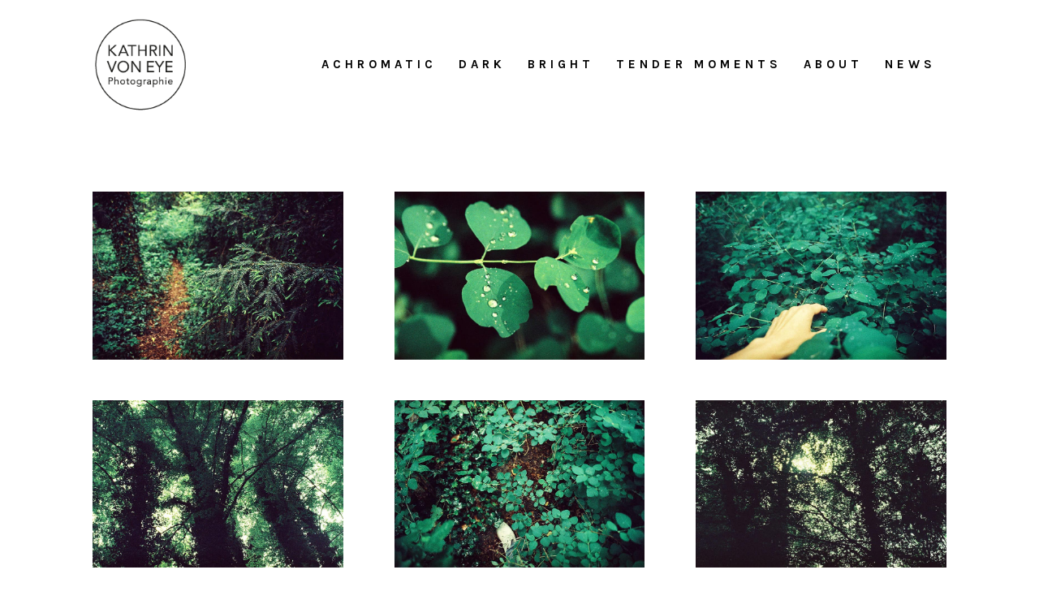

--- FILE ---
content_type: text/html; charset=UTF-8
request_url: https://www.von-eye-photographie.de/portfolio-item/potsdam-6/
body_size: 9021
content:
<!DOCTYPE html>
<html lang="de" class="html_stretched responsive av-preloader-disabled  html_header_top html_logo_left html_main_nav_header html_menu_right html_large html_header_sticky html_header_shrinking_disabled html_mobile_menu_phone html_header_searchicon_disabled html_content_align_center html_header_unstick_top html_header_stretch_disabled html_minimal_header html_elegant-blog html_av-overlay-side html_av-overlay-side-classic html_av-submenu-noclone html_entry_id_2653 av-cookies-no-cookie-consent av-no-preview av-default-lightbox html_text_menu_active av-mobile-menu-switch-default">
<head>
<meta charset="UTF-8" />
<!-- mobile setting -->
<meta name="viewport" content="width=device-width, initial-scale=1">
<!-- Scripts/CSS and wp_head hook -->
<meta name='robots' content='index, follow, max-image-preview:large, max-snippet:-1, max-video-preview:-1' />
<style>img:is([sizes="auto" i], [sizes^="auto," i]) { contain-intrinsic-size: 3000px 1500px }</style>
<!-- This site is optimized with the Yoast SEO plugin v25.9 - https://yoast.com/wordpress/plugins/seo/ -->
<link media="all" href='//www.von-eye-photographie.de/wp-content/cache/wpfc-minified/fftz1tq5/9xqs4.css' rel="stylesheet"><link media="screen" href='//www.von-eye-photographie.de/wp-content/cache/wpfc-minified/qkwezz7l/9xqs4.css' rel="stylesheet"><title>sanssouci alone - Kathrin von Eye Photographie</title>
<link rel="canonical" href="https://www.von-eye-photographie.de/portfolio-item/potsdam-6/" />
<meta property="og:locale" content="de_DE" />
<meta property="og:type" content="article" />
<meta property="og:title" content="sanssouci alone - Kathrin von Eye Photographie" />
<meta property="og:url" content="https://www.von-eye-photographie.de/portfolio-item/potsdam-6/" />
<meta property="og:site_name" content="Kathrin von Eye Photographie" />
<meta property="article:modified_time" content="2025-02-26T22:34:39+00:00" />
<meta property="og:image" content="https://www.von-eye-photographie.de/wp-content/uploads/2021/03/©Kathrin_von_Eye_Sanssouci-alone4_2020.jpg" />
<meta property="og:image:width" content="900" />
<meta property="og:image:height" content="603" />
<meta property="og:image:type" content="image/jpeg" />
<meta name="twitter:card" content="summary_large_image" />
<meta name="twitter:label1" content="Geschätzte Lesezeit" />
<meta name="twitter:data1" content="4 Minuten" />
<script type="application/ld+json" class="yoast-schema-graph">{"@context":"https://schema.org","@graph":[{"@type":"WebPage","@id":"https://www.von-eye-photographie.de/portfolio-item/potsdam-6/","url":"https://www.von-eye-photographie.de/portfolio-item/potsdam-6/","name":"sanssouci alone - Kathrin von Eye Photographie","isPartOf":{"@id":"https://www.von-eye-photographie.de/#website"},"primaryImageOfPage":{"@id":"https://www.von-eye-photographie.de/portfolio-item/potsdam-6/#primaryimage"},"image":{"@id":"https://www.von-eye-photographie.de/portfolio-item/potsdam-6/#primaryimage"},"thumbnailUrl":"https://www.von-eye-photographie.de/wp-content/uploads/2021/03/©Kathrin_von_Eye_Sanssouci-alone4_2020.jpg","datePublished":"2021-03-16T18:54:16+00:00","dateModified":"2025-02-26T22:34:39+00:00","breadcrumb":{"@id":"https://www.von-eye-photographie.de/portfolio-item/potsdam-6/#breadcrumb"},"inLanguage":"de","potentialAction":[{"@type":"ReadAction","target":["https://www.von-eye-photographie.de/portfolio-item/potsdam-6/"]}]},{"@type":"ImageObject","inLanguage":"de","@id":"https://www.von-eye-photographie.de/portfolio-item/potsdam-6/#primaryimage","url":"https://www.von-eye-photographie.de/wp-content/uploads/2021/03/©Kathrin_von_Eye_Sanssouci-alone4_2020.jpg","contentUrl":"https://www.von-eye-photographie.de/wp-content/uploads/2021/03/©Kathrin_von_Eye_Sanssouci-alone4_2020.jpg","width":900,"height":603},{"@type":"BreadcrumbList","@id":"https://www.von-eye-photographie.de/portfolio-item/potsdam-6/#breadcrumb","itemListElement":[{"@type":"ListItem","position":1,"name":"Startseite","item":"https://www.von-eye-photographie.de/"},{"@type":"ListItem","position":2,"name":"sanssouci alone"}]},{"@type":"WebSite","@id":"https://www.von-eye-photographie.de/#website","url":"https://www.von-eye-photographie.de/","name":"Kathrin von Eye Photographie","description":"","potentialAction":[{"@type":"SearchAction","target":{"@type":"EntryPoint","urlTemplate":"https://www.von-eye-photographie.de/?s={search_term_string}"},"query-input":{"@type":"PropertyValueSpecification","valueRequired":true,"valueName":"search_term_string"}}],"inLanguage":"de"}]}</script>
<!-- / Yoast SEO plugin. -->
<link rel="alternate" type="application/rss+xml" title="Kathrin von Eye Photographie &raquo; Feed" href="https://www.von-eye-photographie.de/feed/" />
<link rel="alternate" type="application/rss+xml" title="Kathrin von Eye Photographie &raquo; Kommentar-Feed" href="https://www.von-eye-photographie.de/comments/feed/" />
<!-- google webfont font replacement -->
<script type='text/javascript'>
(function() {
/*	check if webfonts are disabled by user setting via cookie - or user must opt in.	*/
var html = document.getElementsByTagName('html')[0];
var cookie_check = html.className.indexOf('av-cookies-needs-opt-in') >= 0 || html.className.indexOf('av-cookies-can-opt-out') >= 0;
var allow_continue = true;
var silent_accept_cookie = html.className.indexOf('av-cookies-user-silent-accept') >= 0;
if( cookie_check && ! silent_accept_cookie )
{
if( ! document.cookie.match(/aviaCookieConsent/) || html.className.indexOf('av-cookies-session-refused') >= 0 )
{
allow_continue = false;
}
else
{
if( ! document.cookie.match(/aviaPrivacyRefuseCookiesHideBar/) )
{
allow_continue = false;
}
else if( ! document.cookie.match(/aviaPrivacyEssentialCookiesEnabled/) )
{
allow_continue = false;
}
else if( document.cookie.match(/aviaPrivacyGoogleWebfontsDisabled/) )
{
allow_continue = false;
}
}
}
if( allow_continue )
{
var f = document.createElement('link');
f.type 	= 'text/css';
f.rel 	= 'stylesheet';
f.href 	= 'https://fonts.googleapis.com/css?family=Karla:400,700%7COpen+Sans:400,600%7CMontserrat&display=auto';
f.id 	= 'avia-google-webfont';
document.getElementsByTagName('head')[0].appendChild(f);
}
})();
</script>
<style id='global-styles-inline-css' type='text/css'>
:root{--wp--preset--aspect-ratio--square: 1;--wp--preset--aspect-ratio--4-3: 4/3;--wp--preset--aspect-ratio--3-4: 3/4;--wp--preset--aspect-ratio--3-2: 3/2;--wp--preset--aspect-ratio--2-3: 2/3;--wp--preset--aspect-ratio--16-9: 16/9;--wp--preset--aspect-ratio--9-16: 9/16;--wp--preset--color--black: #000000;--wp--preset--color--cyan-bluish-gray: #abb8c3;--wp--preset--color--white: #ffffff;--wp--preset--color--pale-pink: #f78da7;--wp--preset--color--vivid-red: #cf2e2e;--wp--preset--color--luminous-vivid-orange: #ff6900;--wp--preset--color--luminous-vivid-amber: #fcb900;--wp--preset--color--light-green-cyan: #7bdcb5;--wp--preset--color--vivid-green-cyan: #00d084;--wp--preset--color--pale-cyan-blue: #8ed1fc;--wp--preset--color--vivid-cyan-blue: #0693e3;--wp--preset--color--vivid-purple: #9b51e0;--wp--preset--color--metallic-red: #b02b2c;--wp--preset--color--maximum-yellow-red: #edae44;--wp--preset--color--yellow-sun: #eeee22;--wp--preset--color--palm-leaf: #83a846;--wp--preset--color--aero: #7bb0e7;--wp--preset--color--old-lavender: #745f7e;--wp--preset--color--steel-teal: #5f8789;--wp--preset--color--raspberry-pink: #d65799;--wp--preset--color--medium-turquoise: #4ecac2;--wp--preset--gradient--vivid-cyan-blue-to-vivid-purple: linear-gradient(135deg,rgba(6,147,227,1) 0%,rgb(155,81,224) 100%);--wp--preset--gradient--light-green-cyan-to-vivid-green-cyan: linear-gradient(135deg,rgb(122,220,180) 0%,rgb(0,208,130) 100%);--wp--preset--gradient--luminous-vivid-amber-to-luminous-vivid-orange: linear-gradient(135deg,rgba(252,185,0,1) 0%,rgba(255,105,0,1) 100%);--wp--preset--gradient--luminous-vivid-orange-to-vivid-red: linear-gradient(135deg,rgba(255,105,0,1) 0%,rgb(207,46,46) 100%);--wp--preset--gradient--very-light-gray-to-cyan-bluish-gray: linear-gradient(135deg,rgb(238,238,238) 0%,rgb(169,184,195) 100%);--wp--preset--gradient--cool-to-warm-spectrum: linear-gradient(135deg,rgb(74,234,220) 0%,rgb(151,120,209) 20%,rgb(207,42,186) 40%,rgb(238,44,130) 60%,rgb(251,105,98) 80%,rgb(254,248,76) 100%);--wp--preset--gradient--blush-light-purple: linear-gradient(135deg,rgb(255,206,236) 0%,rgb(152,150,240) 100%);--wp--preset--gradient--blush-bordeaux: linear-gradient(135deg,rgb(254,205,165) 0%,rgb(254,45,45) 50%,rgb(107,0,62) 100%);--wp--preset--gradient--luminous-dusk: linear-gradient(135deg,rgb(255,203,112) 0%,rgb(199,81,192) 50%,rgb(65,88,208) 100%);--wp--preset--gradient--pale-ocean: linear-gradient(135deg,rgb(255,245,203) 0%,rgb(182,227,212) 50%,rgb(51,167,181) 100%);--wp--preset--gradient--electric-grass: linear-gradient(135deg,rgb(202,248,128) 0%,rgb(113,206,126) 100%);--wp--preset--gradient--midnight: linear-gradient(135deg,rgb(2,3,129) 0%,rgb(40,116,252) 100%);--wp--preset--font-size--small: 1rem;--wp--preset--font-size--medium: 1.125rem;--wp--preset--font-size--large: 1.75rem;--wp--preset--font-size--x-large: clamp(1.75rem, 3vw, 2.25rem);--wp--preset--spacing--20: 0.44rem;--wp--preset--spacing--30: 0.67rem;--wp--preset--spacing--40: 1rem;--wp--preset--spacing--50: 1.5rem;--wp--preset--spacing--60: 2.25rem;--wp--preset--spacing--70: 3.38rem;--wp--preset--spacing--80: 5.06rem;--wp--preset--shadow--natural: 6px 6px 9px rgba(0, 0, 0, 0.2);--wp--preset--shadow--deep: 12px 12px 50px rgba(0, 0, 0, 0.4);--wp--preset--shadow--sharp: 6px 6px 0px rgba(0, 0, 0, 0.2);--wp--preset--shadow--outlined: 6px 6px 0px -3px rgba(255, 255, 255, 1), 6px 6px rgba(0, 0, 0, 1);--wp--preset--shadow--crisp: 6px 6px 0px rgba(0, 0, 0, 1);}:root { --wp--style--global--content-size: 800px;--wp--style--global--wide-size: 1130px; }:where(body) { margin: 0; }.wp-site-blocks > .alignleft { float: left; margin-right: 2em; }.wp-site-blocks > .alignright { float: right; margin-left: 2em; }.wp-site-blocks > .aligncenter { justify-content: center; margin-left: auto; margin-right: auto; }:where(.is-layout-flex){gap: 0.5em;}:where(.is-layout-grid){gap: 0.5em;}.is-layout-flow > .alignleft{float: left;margin-inline-start: 0;margin-inline-end: 2em;}.is-layout-flow > .alignright{float: right;margin-inline-start: 2em;margin-inline-end: 0;}.is-layout-flow > .aligncenter{margin-left: auto !important;margin-right: auto !important;}.is-layout-constrained > .alignleft{float: left;margin-inline-start: 0;margin-inline-end: 2em;}.is-layout-constrained > .alignright{float: right;margin-inline-start: 2em;margin-inline-end: 0;}.is-layout-constrained > .aligncenter{margin-left: auto !important;margin-right: auto !important;}.is-layout-constrained > :where(:not(.alignleft):not(.alignright):not(.alignfull)){max-width: var(--wp--style--global--content-size);margin-left: auto !important;margin-right: auto !important;}.is-layout-constrained > .alignwide{max-width: var(--wp--style--global--wide-size);}body .is-layout-flex{display: flex;}.is-layout-flex{flex-wrap: wrap;align-items: center;}.is-layout-flex > :is(*, div){margin: 0;}body .is-layout-grid{display: grid;}.is-layout-grid > :is(*, div){margin: 0;}body{padding-top: 0px;padding-right: 0px;padding-bottom: 0px;padding-left: 0px;}a:where(:not(.wp-element-button)){text-decoration: underline;}:root :where(.wp-element-button, .wp-block-button__link){background-color: #32373c;border-width: 0;color: #fff;font-family: inherit;font-size: inherit;line-height: inherit;padding: calc(0.667em + 2px) calc(1.333em + 2px);text-decoration: none;}.has-black-color{color: var(--wp--preset--color--black) !important;}.has-cyan-bluish-gray-color{color: var(--wp--preset--color--cyan-bluish-gray) !important;}.has-white-color{color: var(--wp--preset--color--white) !important;}.has-pale-pink-color{color: var(--wp--preset--color--pale-pink) !important;}.has-vivid-red-color{color: var(--wp--preset--color--vivid-red) !important;}.has-luminous-vivid-orange-color{color: var(--wp--preset--color--luminous-vivid-orange) !important;}.has-luminous-vivid-amber-color{color: var(--wp--preset--color--luminous-vivid-amber) !important;}.has-light-green-cyan-color{color: var(--wp--preset--color--light-green-cyan) !important;}.has-vivid-green-cyan-color{color: var(--wp--preset--color--vivid-green-cyan) !important;}.has-pale-cyan-blue-color{color: var(--wp--preset--color--pale-cyan-blue) !important;}.has-vivid-cyan-blue-color{color: var(--wp--preset--color--vivid-cyan-blue) !important;}.has-vivid-purple-color{color: var(--wp--preset--color--vivid-purple) !important;}.has-metallic-red-color{color: var(--wp--preset--color--metallic-red) !important;}.has-maximum-yellow-red-color{color: var(--wp--preset--color--maximum-yellow-red) !important;}.has-yellow-sun-color{color: var(--wp--preset--color--yellow-sun) !important;}.has-palm-leaf-color{color: var(--wp--preset--color--palm-leaf) !important;}.has-aero-color{color: var(--wp--preset--color--aero) !important;}.has-old-lavender-color{color: var(--wp--preset--color--old-lavender) !important;}.has-steel-teal-color{color: var(--wp--preset--color--steel-teal) !important;}.has-raspberry-pink-color{color: var(--wp--preset--color--raspberry-pink) !important;}.has-medium-turquoise-color{color: var(--wp--preset--color--medium-turquoise) !important;}.has-black-background-color{background-color: var(--wp--preset--color--black) !important;}.has-cyan-bluish-gray-background-color{background-color: var(--wp--preset--color--cyan-bluish-gray) !important;}.has-white-background-color{background-color: var(--wp--preset--color--white) !important;}.has-pale-pink-background-color{background-color: var(--wp--preset--color--pale-pink) !important;}.has-vivid-red-background-color{background-color: var(--wp--preset--color--vivid-red) !important;}.has-luminous-vivid-orange-background-color{background-color: var(--wp--preset--color--luminous-vivid-orange) !important;}.has-luminous-vivid-amber-background-color{background-color: var(--wp--preset--color--luminous-vivid-amber) !important;}.has-light-green-cyan-background-color{background-color: var(--wp--preset--color--light-green-cyan) !important;}.has-vivid-green-cyan-background-color{background-color: var(--wp--preset--color--vivid-green-cyan) !important;}.has-pale-cyan-blue-background-color{background-color: var(--wp--preset--color--pale-cyan-blue) !important;}.has-vivid-cyan-blue-background-color{background-color: var(--wp--preset--color--vivid-cyan-blue) !important;}.has-vivid-purple-background-color{background-color: var(--wp--preset--color--vivid-purple) !important;}.has-metallic-red-background-color{background-color: var(--wp--preset--color--metallic-red) !important;}.has-maximum-yellow-red-background-color{background-color: var(--wp--preset--color--maximum-yellow-red) !important;}.has-yellow-sun-background-color{background-color: var(--wp--preset--color--yellow-sun) !important;}.has-palm-leaf-background-color{background-color: var(--wp--preset--color--palm-leaf) !important;}.has-aero-background-color{background-color: var(--wp--preset--color--aero) !important;}.has-old-lavender-background-color{background-color: var(--wp--preset--color--old-lavender) !important;}.has-steel-teal-background-color{background-color: var(--wp--preset--color--steel-teal) !important;}.has-raspberry-pink-background-color{background-color: var(--wp--preset--color--raspberry-pink) !important;}.has-medium-turquoise-background-color{background-color: var(--wp--preset--color--medium-turquoise) !important;}.has-black-border-color{border-color: var(--wp--preset--color--black) !important;}.has-cyan-bluish-gray-border-color{border-color: var(--wp--preset--color--cyan-bluish-gray) !important;}.has-white-border-color{border-color: var(--wp--preset--color--white) !important;}.has-pale-pink-border-color{border-color: var(--wp--preset--color--pale-pink) !important;}.has-vivid-red-border-color{border-color: var(--wp--preset--color--vivid-red) !important;}.has-luminous-vivid-orange-border-color{border-color: var(--wp--preset--color--luminous-vivid-orange) !important;}.has-luminous-vivid-amber-border-color{border-color: var(--wp--preset--color--luminous-vivid-amber) !important;}.has-light-green-cyan-border-color{border-color: var(--wp--preset--color--light-green-cyan) !important;}.has-vivid-green-cyan-border-color{border-color: var(--wp--preset--color--vivid-green-cyan) !important;}.has-pale-cyan-blue-border-color{border-color: var(--wp--preset--color--pale-cyan-blue) !important;}.has-vivid-cyan-blue-border-color{border-color: var(--wp--preset--color--vivid-cyan-blue) !important;}.has-vivid-purple-border-color{border-color: var(--wp--preset--color--vivid-purple) !important;}.has-metallic-red-border-color{border-color: var(--wp--preset--color--metallic-red) !important;}.has-maximum-yellow-red-border-color{border-color: var(--wp--preset--color--maximum-yellow-red) !important;}.has-yellow-sun-border-color{border-color: var(--wp--preset--color--yellow-sun) !important;}.has-palm-leaf-border-color{border-color: var(--wp--preset--color--palm-leaf) !important;}.has-aero-border-color{border-color: var(--wp--preset--color--aero) !important;}.has-old-lavender-border-color{border-color: var(--wp--preset--color--old-lavender) !important;}.has-steel-teal-border-color{border-color: var(--wp--preset--color--steel-teal) !important;}.has-raspberry-pink-border-color{border-color: var(--wp--preset--color--raspberry-pink) !important;}.has-medium-turquoise-border-color{border-color: var(--wp--preset--color--medium-turquoise) !important;}.has-vivid-cyan-blue-to-vivid-purple-gradient-background{background: var(--wp--preset--gradient--vivid-cyan-blue-to-vivid-purple) !important;}.has-light-green-cyan-to-vivid-green-cyan-gradient-background{background: var(--wp--preset--gradient--light-green-cyan-to-vivid-green-cyan) !important;}.has-luminous-vivid-amber-to-luminous-vivid-orange-gradient-background{background: var(--wp--preset--gradient--luminous-vivid-amber-to-luminous-vivid-orange) !important;}.has-luminous-vivid-orange-to-vivid-red-gradient-background{background: var(--wp--preset--gradient--luminous-vivid-orange-to-vivid-red) !important;}.has-very-light-gray-to-cyan-bluish-gray-gradient-background{background: var(--wp--preset--gradient--very-light-gray-to-cyan-bluish-gray) !important;}.has-cool-to-warm-spectrum-gradient-background{background: var(--wp--preset--gradient--cool-to-warm-spectrum) !important;}.has-blush-light-purple-gradient-background{background: var(--wp--preset--gradient--blush-light-purple) !important;}.has-blush-bordeaux-gradient-background{background: var(--wp--preset--gradient--blush-bordeaux) !important;}.has-luminous-dusk-gradient-background{background: var(--wp--preset--gradient--luminous-dusk) !important;}.has-pale-ocean-gradient-background{background: var(--wp--preset--gradient--pale-ocean) !important;}.has-electric-grass-gradient-background{background: var(--wp--preset--gradient--electric-grass) !important;}.has-midnight-gradient-background{background: var(--wp--preset--gradient--midnight) !important;}.has-small-font-size{font-size: var(--wp--preset--font-size--small) !important;}.has-medium-font-size{font-size: var(--wp--preset--font-size--medium) !important;}.has-large-font-size{font-size: var(--wp--preset--font-size--large) !important;}.has-x-large-font-size{font-size: var(--wp--preset--font-size--x-large) !important;}
:where(.wp-block-post-template.is-layout-flex){gap: 1.25em;}:where(.wp-block-post-template.is-layout-grid){gap: 1.25em;}
:where(.wp-block-columns.is-layout-flex){gap: 2em;}:where(.wp-block-columns.is-layout-grid){gap: 2em;}
:root :where(.wp-block-pullquote){font-size: 1.5em;line-height: 1.6;}
</style>
<link rel='stylesheet' id='avia-dynamic-css' href='//www.von-eye-photographie.de/wp-content/cache/wpfc-minified/lw0jxlpo/9xqs4.css' type='text/css' media='all' />
<link rel='stylesheet' id='avia-single-post-2653-css' href='//www.von-eye-photographie.de/wp-content/cache/wpfc-minified/6wy9k8bo/a4l2h.css' type='text/css' media='all' />
<script type="text/javascript" src="https://www.von-eye-photographie.de/wp-includes/js/jquery/jquery.min.js?ver=3.7.1" id="jquery-core-js"></script>
<link rel="https://api.w.org/" href="https://www.von-eye-photographie.de/wp-json/" /><link rel="alternate" title="JSON" type="application/json" href="https://www.von-eye-photographie.de/wp-json/wp/v2/portfolio/2653" /><link rel="EditURI" type="application/rsd+xml" title="RSD" href="https://www.von-eye-photographie.de/xmlrpc.php?rsd" />
<link rel='shortlink' href='https://www.von-eye-photographie.de/?p=2653' />
<link rel="alternate" title="oEmbed (JSON)" type="application/json+oembed" href="https://www.von-eye-photographie.de/wp-json/oembed/1.0/embed?url=https%3A%2F%2Fwww.von-eye-photographie.de%2Fportfolio-item%2Fpotsdam-6%2F" />
<link rel="alternate" title="oEmbed (XML)" type="text/xml+oembed" href="https://www.von-eye-photographie.de/wp-json/oembed/1.0/embed?url=https%3A%2F%2Fwww.von-eye-photographie.de%2Fportfolio-item%2Fpotsdam-6%2F&#038;format=xml" />
<link rel="icon" href="https://www.von-eye-photographie.de/wp-content/uploads/2018/02/©kathrin_von_eye_1-000010-80x80.jpg" type="image/x-icon">
<!--[if lt IE 9]><script src="https://www.von-eye-photographie.de/wp-content/themes/enfold/js/html5shiv.js"></script><![endif]--><link rel="profile" href="https://gmpg.org/xfn/11" />
<link rel="alternate" type="application/rss+xml" title="Kathrin von Eye Photographie RSS2 Feed" href="https://www.von-eye-photographie.de/feed/" />
<link rel="pingback" href="https://www.von-eye-photographie.de/xmlrpc.php" />
<style type="text/css">
@font-face {font-family: 'entypo-fontello-enfold'; font-weight: normal; font-style: normal; font-display: auto;
src: url('https://www.von-eye-photographie.de/wp-content/themes/enfold/config-templatebuilder/avia-template-builder/assets/fonts/entypo-fontello-enfold/entypo-fontello-enfold.woff2') format('woff2'),
url('https://www.von-eye-photographie.de/wp-content/themes/enfold/config-templatebuilder/avia-template-builder/assets/fonts/entypo-fontello-enfold/entypo-fontello-enfold.woff') format('woff'),
url('https://www.von-eye-photographie.de/wp-content/themes/enfold/config-templatebuilder/avia-template-builder/assets/fonts/entypo-fontello-enfold/entypo-fontello-enfold.ttf') format('truetype'),
url('https://www.von-eye-photographie.de/wp-content/themes/enfold/config-templatebuilder/avia-template-builder/assets/fonts/entypo-fontello-enfold/entypo-fontello-enfold.svg#entypo-fontello-enfold') format('svg'),
url('https://www.von-eye-photographie.de/wp-content/themes/enfold/config-templatebuilder/avia-template-builder/assets/fonts/entypo-fontello-enfold/entypo-fontello-enfold.eot'),
url('https://www.von-eye-photographie.de/wp-content/themes/enfold/config-templatebuilder/avia-template-builder/assets/fonts/entypo-fontello-enfold/entypo-fontello-enfold.eot?#iefix') format('embedded-opentype');
}
#top .avia-font-entypo-fontello-enfold, body .avia-font-entypo-fontello-enfold, html body [data-av_iconfont='entypo-fontello-enfold']:before{ font-family: 'entypo-fontello-enfold'; }
@font-face {font-family: 'entypo-fontello'; font-weight: normal; font-style: normal; font-display: auto;
src: url('https://www.von-eye-photographie.de/wp-content/themes/enfold/config-templatebuilder/avia-template-builder/assets/fonts/entypo-fontello/entypo-fontello.woff2') format('woff2'),
url('https://www.von-eye-photographie.de/wp-content/themes/enfold/config-templatebuilder/avia-template-builder/assets/fonts/entypo-fontello/entypo-fontello.woff') format('woff'),
url('https://www.von-eye-photographie.de/wp-content/themes/enfold/config-templatebuilder/avia-template-builder/assets/fonts/entypo-fontello/entypo-fontello.ttf') format('truetype'),
url('https://www.von-eye-photographie.de/wp-content/themes/enfold/config-templatebuilder/avia-template-builder/assets/fonts/entypo-fontello/entypo-fontello.svg#entypo-fontello') format('svg'),
url('https://www.von-eye-photographie.de/wp-content/themes/enfold/config-templatebuilder/avia-template-builder/assets/fonts/entypo-fontello/entypo-fontello.eot'),
url('https://www.von-eye-photographie.de/wp-content/themes/enfold/config-templatebuilder/avia-template-builder/assets/fonts/entypo-fontello/entypo-fontello.eot?#iefix') format('embedded-opentype');
}
#top .avia-font-entypo-fontello, body .avia-font-entypo-fontello, html body [data-av_iconfont='entypo-fontello']:before{ font-family: 'entypo-fontello'; }
</style>
<!-- My Custom CSS -->
<link rel='stylesheet' id='mccss_stylesheet' href='//www.von-eye-photographie.de/wp-content/cache/wpfc-minified/8n2hpjmu/4lb1v.css' type='text/css' media='all' />
<!-- My Custom CSS -->
<!--
Debugging Info for Theme support: 
Theme: Enfold
Version: 7.1.2
Installed: enfold
AviaFramework Version: 5.6
AviaBuilder Version: 6.0
aviaElementManager Version: 1.0.1
- - - - - - - - - - -
ChildTheme: Enfold Child
ChildTheme Version: 1.0
ChildTheme Installed: enfold
- - - - - - - - - - -
ML:512-PU:101-PLA:9
WP:6.8.2
Compress: CSS:disabled - JS:disabled
Updates: disabled
PLAu:9
-->
</head>
<body id="top" class="wp-singular portfolio-template-default single single-portfolio postid-2653 wp-theme-enfold wp-child-theme-enfold-child stretched no_sidebar_border rtl_columns av-curtain-numeric karla open_sans  post-type-portfolio portfolio_entries-bright portfolio_entries-kathrin-von-ey-photographie portfolio_entries-latest-projects" itemscope="itemscope" itemtype="https://schema.org/WebPage" >
<div id='wrap_all'>
<header id='header' class='all_colors header_color light_bg_color  av_header_top av_logo_left av_main_nav_header av_menu_right av_large av_header_sticky av_header_shrinking_disabled av_header_stretch_disabled av_mobile_menu_phone av_header_searchicon_disabled av_header_unstick_top av_seperator_small_border av_minimal_header av_bottom_nav_disabled '  data-av_shrink_factor='50' role="banner" itemscope="itemscope" itemtype="https://schema.org/WPHeader" >
<div  id='header_main' class='container_wrap container_wrap_logo'>
<div class='container av-logo-container'><div class='inner-container'><span class='logo avia-standard-logo'><a href='https://www.von-eye-photographie.de/' class='' aria-label='Kathrin_von_Eye_Photographie_2018' title='Kathrin_von_Eye_Photographie_2018'><img src="https://www.von-eye-photographie.de/wp-content/uploads/2018/02/Kathrin_von_Eye_Photographie_2018.png" height="100" width="300" alt='Kathrin von Eye Photographie' title='Kathrin_von_Eye_Photographie_2018' /></a></span><nav class='main_menu' data-selectname='Wähle eine Seite'  role="navigation" itemscope="itemscope" itemtype="https://schema.org/SiteNavigationElement" ><div class="avia-menu av-main-nav-wrap"><ul role="menu" class="menu av-main-nav" id="avia-menu"><li role="menuitem" id="menu-item-2121" class="menu-item menu-item-type-post_type menu-item-object-page menu-item-top-level menu-item-top-level-1"><a href="https://www.von-eye-photographie.de/achromatic/" itemprop="url" tabindex="0"><span class="avia-bullet"></span><span class="avia-menu-text">ACHROMATIC</span><span class="avia-menu-fx"><span class="avia-arrow-wrap"><span class="avia-arrow"></span></span></span></a></li>
<li role="menuitem" id="menu-item-750" class="menu-item menu-item-type-post_type menu-item-object-page menu-item-top-level menu-item-top-level-2"><a href="https://www.von-eye-photographie.de/dark2/" itemprop="url" tabindex="0"><span class="avia-bullet"></span><span class="avia-menu-text">DARK</span><span class="avia-menu-fx"><span class="avia-arrow-wrap"><span class="avia-arrow"></span></span></span></a></li>
<li role="menuitem" id="menu-item-246" class="menu-item menu-item-type-post_type menu-item-object-page menu-item-top-level menu-item-top-level-3"><a href="https://www.von-eye-photographie.de/photographie-bright/" itemprop="url" tabindex="0"><span class="avia-bullet"></span><span class="avia-menu-text">BRIGHT</span><span class="avia-menu-fx"><span class="avia-arrow-wrap"><span class="avia-arrow"></span></span></span></a></li>
<li role="menuitem" id="menu-item-2968" class="menu-item menu-item-type-post_type menu-item-object-page menu-item-mega-parent  menu-item-top-level menu-item-top-level-4"><a href="https://www.von-eye-photographie.de/sensitive/" itemprop="url" tabindex="0"><span class="avia-bullet"></span><span class="avia-menu-text">TENDER MOMENTS</span><span class="avia-menu-fx"><span class="avia-arrow-wrap"><span class="avia-arrow"></span></span></span></a></li>
<li role="menuitem" id="menu-item-3305" class="menu-item menu-item-type-post_type menu-item-object-page menu-item-top-level menu-item-top-level-5"><a href="https://www.von-eye-photographie.de/about-und-vita/" itemprop="url" tabindex="0"><span class="avia-bullet"></span><span class="avia-menu-text">ABOUT</span><span class="avia-menu-fx"><span class="avia-arrow-wrap"><span class="avia-arrow"></span></span></span></a></li>
<li role="menuitem" id="menu-item-1689" class="menu-item menu-item-type-post_type menu-item-object-page menu-item-top-level menu-item-top-level-6"><a href="https://www.von-eye-photographie.de/news/" itemprop="url" tabindex="0"><span class="avia-bullet"></span><span class="avia-menu-text">NEWS</span><span class="avia-menu-fx"><span class="avia-arrow-wrap"><span class="avia-arrow"></span></span></span></a></li>
<li class="av-burger-menu-main menu-item-avia-special av-small-burger-icon" role="menuitem">
<a href="#" aria-label="Menü" aria-hidden="false">
<span class="av-hamburger av-hamburger--spin av-js-hamburger">
<span class="av-hamburger-box">
<span class="av-hamburger-inner"></span>
<strong>Menü</strong>
</span>
</span>
<span class="avia_hidden_link_text">Menü</span>
</a>
</li></ul></div></nav></div> </div> 
<!-- end container_wrap-->
</div>
<div class="header_bg"></div>
<!-- end header -->
</header>
<div id='main' class='all_colors' data-scroll-offset='116'>
<div   class='main_color container_wrap_first container_wrap fullsize'  ><div class='container av-section-cont-open' ><main  role="main" itemprop="mainContentOfPage"  class='template-page content  av-content-full alpha units'><div class='post-entry post-entry-type-page post-entry-2653'><div class='entry-content-wrapper clearfix'><div  class='hr av-wlw7sd-b1df077079e178d602b6bae479558501 hr-invisible  avia-builder-el-0  el_before_av_heading  avia-builder-el-first  av-medium-hide av-small-hide av-mini-hide'><span class='hr-inner '><span class="hr-inner-style"></span></span></div>
<div  class='hr av-t1l37h-206edf52e9b3df6783d92bc41bb79b20 hr-invisible  avia-builder-el-2  el_after_av_heading  el_before_av_section  avia-builder-el-last  av-medium-hide av-small-hide av-mini-hide'><span class='hr-inner '><span class="hr-inner-style"></span></span></div>
</div></div></main><!-- close content main element --></div></div><div id='av_section_1'  class='avia-section av-qv5not-399c6049f297b4ac51024039e64f633f main_color avia-section-no-padding avia-no-border-styling  avia-builder-el-3  el_after_av_hr  el_before_av_section  avia-bg-style-scroll container_wrap fullsize'  ><div class='container av-section-cont-open' ><div class='template-page content  av-content-full alpha units'><div class='post-entry post-entry-type-page post-entry-2653'><div class='entry-content-wrapper clearfix'>
<div  class='flex_column av-2jy0zx-3fa8d8d5aa352dc9baa59f6eb92bbaa3 av_one_third  avia-builder-el-4  el_before_av_one_third  avia-builder-el-first  first flex_column_div av-animated-generic fade-in av-zero-column-padding  '     ><div  class='avia-image-container av-ngxsml-907eb71fe5017a973173caf95767dad8 av-styling-no-styling av-img-linked avia-align-center  avia-builder-el-5  avia-builder-el-no-sibling '   itemprop="image" itemscope="itemscope" itemtype="https://schema.org/ImageObject" ><div class="avia-image-container-inner"><div class="avia-image-overlay-wrap"><a href="https://www.von-eye-photographie.de/wp-content/uploads/2021/03/©Kathrin_von_Eye_Sanssouci-alone1_2020.jpg" class='avia_image '  aria-label='©Kathrin_von_Eye_Sanssouci-alone#1_2020'><img fetchpriority="high" class='wp-image-2615 avia-img-lazy-loading-not-2615 avia_image ' src='https://www.von-eye-photographie.de/wp-content/uploads/2021/03/©Kathrin_von_Eye_Sanssouci-alone1_2020.jpg' alt='' title='©Kathrin_von_Eye_Sanssouci-alone#1_2020'  height="603" width="900"  itemprop="thumbnailUrl"  /></a></div></div></div></div><div  class='flex_column av-lvwol9-a9c99c003f025b4510a6344005a5c35a av_one_third  avia-builder-el-6  el_after_av_one_third  el_before_av_one_third  flex_column_div av-animated-generic fade-in av-zero-column-padding  '     ><div  class='avia-image-container av-kszkrx-20657c8f6a37cf1b74bc1ed9ad371409 av-styling-no-styling av-img-linked avia-align-center  avia-builder-el-7  avia-builder-el-no-sibling '   itemprop="image" itemscope="itemscope" itemtype="https://schema.org/ImageObject" ><div class="avia-image-container-inner"><div class="avia-image-overlay-wrap"><a href="https://www.von-eye-photographie.de/wp-content/uploads/2021/03/©Kathrin_von_Eye_Sanssouci-alone2_2020.jpg" class='avia_image '  aria-label='©Kathrin_von_Eye_Sanssouci-alone#2_2020'><img fetchpriority="high" class='wp-image-2616 avia-img-lazy-loading-not-2616 avia_image ' src='https://www.von-eye-photographie.de/wp-content/uploads/2021/03/©Kathrin_von_Eye_Sanssouci-alone2_2020.jpg' alt='' title='©Kathrin_von_Eye_Sanssouci-alone#2_2020'  height="603" width="900"  itemprop="thumbnailUrl"  /></a></div></div></div></div><div  class='flex_column av-ijhrhp-c4088cb2db3ebc004525fcc707f8eab7 av_one_third  avia-builder-el-8  el_after_av_one_third  el_before_av_one_third  flex_column_div av-animated-generic fade-in av-zero-column-padding  '     ><div  class='avia-image-container av-hb4jhp-b3ea90372bec56080958e519b5c9d074 av-styling-no-styling av-img-linked avia-align-center  avia-builder-el-9  avia-builder-el-no-sibling '   itemprop="image" itemscope="itemscope" itemtype="https://schema.org/ImageObject" ><div class="avia-image-container-inner"><div class="avia-image-overlay-wrap"><a href="https://www.von-eye-photographie.de/wp-content/uploads/2021/03/©Kathrin_von_Eye_Sanssouci-alone3_2020.jpg" class='avia_image '  aria-label='©Kathrin_von_Eye_Sanssouci-alone#3_2020'><img fetchpriority="high" class='wp-image-2617 avia-img-lazy-loading-not-2617 avia_image ' src='https://www.von-eye-photographie.de/wp-content/uploads/2021/03/©Kathrin_von_Eye_Sanssouci-alone3_2020.jpg' alt='' title='©Kathrin_von_Eye_Sanssouci-alone#3_2020'  height="603" width="900"  itemprop="thumbnailUrl"  /></a></div></div></div></div><div  class='flex_column av-fupr3x-71e06c89612b5e39875f06419088de81 av_one_third  avia-builder-el-10  el_after_av_one_third  el_before_av_one_third  first flex_column_div av-animated-generic fade-in av-zero-column-padding  column-top-margin'     ><div  class='avia-image-container av-dp86q5-0a04ded72e3a6e1429d521966ee1cdbc av-styling-no-styling av-img-linked avia-align-center  avia-builder-el-11  avia-builder-el-no-sibling '   itemprop="image" itemscope="itemscope" itemtype="https://schema.org/ImageObject" ><div class="avia-image-container-inner"><div class="avia-image-overlay-wrap"><a href="https://www.von-eye-photographie.de/wp-content/uploads/2021/03/©Kathrin_von_Eye_Sanssouci-alone4_2020.jpg" class='avia_image '  aria-label='©Kathrin_von_Eye_Sanssouci-alone#4_2020'><img fetchpriority="high" class='wp-image-2618 avia-img-lazy-loading-not-2618 avia_image ' src='https://www.von-eye-photographie.de/wp-content/uploads/2021/03/©Kathrin_von_Eye_Sanssouci-alone4_2020.jpg' alt='' title='©Kathrin_von_Eye_Sanssouci-alone#4_2020'  height="603" width="900"  itemprop="thumbnailUrl"  /></a></div></div></div></div><div  class='flex_column av-cwj3d9-de03ff625f41a37ea60eacaf53044184 av_one_third  avia-builder-el-12  el_after_av_one_third  el_before_av_one_third  flex_column_div av-animated-generic fade-in av-zero-column-padding  column-top-margin'     ><div  class='avia-image-container av-awgsb1-08b8992acd773263e0d48899b2800789 av-styling-no-styling av-img-linked avia-align-center  avia-builder-el-13  avia-builder-el-no-sibling '   itemprop="image" itemscope="itemscope" itemtype="https://schema.org/ImageObject" ><div class="avia-image-container-inner"><div class="avia-image-overlay-wrap"><a href="https://www.von-eye-photographie.de/wp-content/uploads/2021/03/©Kathrin_von_Eye_Sanssouci-alone5_2020.jpg" class='avia_image '  aria-label='©Kathrin_von_Eye_Sanssouci-alone#5_2020'><img fetchpriority="high" class='wp-image-2619 avia-img-lazy-loading-not-2619 avia_image ' src='https://www.von-eye-photographie.de/wp-content/uploads/2021/03/©Kathrin_von_Eye_Sanssouci-alone5_2020.jpg' alt='' title='©Kathrin_von_Eye_Sanssouci-alone#5_2020'  height="603" width="900"  itemprop="thumbnailUrl"  /></a></div></div></div></div><div  class='flex_column av-8gws31-ca7de5cf59dffa0c7d506756dc9fbf3f av_one_third  avia-builder-el-14  el_after_av_one_third  el_before_av_hr  flex_column_div av-animated-generic fade-in av-zero-column-padding  column-top-margin'     ><div  class='avia-image-container av-8315z1-aa93761814c7ca4cbd698593ef6b7c1e av-styling-no-styling av-img-linked avia-align-center  avia-builder-el-15  avia-builder-el-no-sibling '   itemprop="image" itemscope="itemscope" itemtype="https://schema.org/ImageObject" ><div class="avia-image-container-inner"><div class="avia-image-overlay-wrap"><a href="https://www.von-eye-photographie.de/wp-content/uploads/2021/03/©Kathrin_von_Eye_Sanssouci-alone6_2020.jpg" class='avia_image '  aria-label='©Kathrin_von_Eye_Sanssouci-alone#6_2020'><img fetchpriority="high" class='wp-image-2620 avia-img-lazy-loading-not-2620 avia_image ' src='https://www.von-eye-photographie.de/wp-content/uploads/2021/03/©Kathrin_von_Eye_Sanssouci-alone6_2020.jpg' alt='' title='©Kathrin_von_Eye_Sanssouci-alone#6_2020'  height="603" width="900"  itemprop="thumbnailUrl"  /></a></div></div></div></div><div  class='hr av-j9n6l-b51c1fbc1f32dd9a8a2f75ba9104d99a hr-invisible  avia-builder-el-16  el_after_av_one_third  avia-builder-el-last '><span class='hr-inner '><span class="hr-inner-style"></span></span></div>
</div></div></div><!-- close content main div --></div></div><div id='av_section_2'  class='avia-section av-418bn1-298e2b02284e2a791563aa64aa963c83 main_color avia-section-large avia-no-shadow  avia-builder-el-17  el_after_av_section  avia-builder-el-last  av-medium-hide av-small-hide av-mini-hide avia-bg-style-scroll container_wrap fullsize'  ><div class='container av-section-cont-open' ><div class='template-page content  av-content-full alpha units'><div class='post-entry post-entry-type-page post-entry-2653'><div class='entry-content-wrapper clearfix'>
<section  class='av_textblock_section av-1xwcgt-336744022694f893bb7a0e33b4ea3e8c '   itemscope="itemscope" itemtype="https://schema.org/CreativeWork" ><div class='avia_textblock'  itemprop="text" ><p style="text-align: center;"><a href="mailto:kathrin@von-eye-photographie.de">kathrin@von-eye-photographie.de</a></p>
</div></section>
</p>
</div></div></div><!-- close content main div --> <!-- section close by builder template -->		</div><!--end builder template--></div><!-- close default .container_wrap element -->						<div class='container_wrap footer_color' id='footer'>
<div class='container'>
<div class='flex_column av_one_fifth  first el_before_av_one_fifth'><section class="widget"><h3 class="widgettitle">Interessante Links</h3><span class="minitext">Hier findest Du ein paar interessante Links! Viel Spaß auf unserer Website :)</span></section></div><div class='flex_column av_one_fifth  el_after_av_one_fifth  el_before_av_one_fifth '><section class="widget widget_pages"><h3 class='widgettitle'>Seiten</h3><ul><li class="page_item page-item-3281"><a href="https://www.von-eye-photographie.de/about-und-vita/">about-und-vita</a></li>
<li class="page_item page-item-2118"><a href="https://www.von-eye-photographie.de/achromatic/">Achromatic</a></li>
<li class="page_item page-item-672"><a href="https://www.von-eye-photographie.de/agb/">AGB</a></li>
<li class="page_item page-item-214 current_page_parent"><a href="https://www.von-eye-photographie.de/blog/">Blog</a></li>
<li class="page_item page-item-741"><a href="https://www.von-eye-photographie.de/dark2/">dark2</a></li>
<li class="page_item page-item-935"><a href="https://www.von-eye-photographie.de/datenschutzerklaerung/">Datenschutzerklärung</a></li>
<li class="page_item page-item-213"><a href="https://www.von-eye-photographie.de/home/">Home</a></li>
<li class="page_item page-item-665"><a href="https://www.von-eye-photographie.de/impressum/">Impressum</a></li>
<li class="page_item page-item-392"><a href="https://www.von-eye-photographie.de/">Kathrin von Eye Photographie</a></li>
<li class="page_item page-item-1075"><a href="https://www.von-eye-photographie.de/news/">Kathrin von Eye Photographie &#8211; News</a></li>
<li class="page_item page-item-156"><a href="https://www.von-eye-photographie.de/kontakt/">Kontakt</a></li>
<li class="page_item page-item-24"><a href="https://www.von-eye-photographie.de/kontakt-alt/">Kontakt alt</a></li>
<li class="page_item page-item-285"><a href="https://www.von-eye-photographie.de/portfolio-dark/">portfolio dark</a></li>
<li class="page_item page-item-1872"><a href="https://www.von-eye-photographie.de/veroeffentlichungen/">presse</a></li>
<li class="page_item page-item-2269"><a href="https://www.von-eye-photographie.de/test-video/">test video</a></li>
<li class="page_item page-item-154"><a href="https://www.von-eye-photographie.de/ueber-kathrin-von-eye-photographie/">Über Kathrin von Eye Photographie</a></li>
<li class="page_item page-item-102"><a href="https://www.von-eye-photographie.de/photographie-bright/">work</a></li>
<li class="page_item page-item-2952"><a href="https://www.von-eye-photographie.de/sensitive/">work</a></li>
<li class="page_item page-item-4001"><a href="https://www.von-eye-photographie.de/works/">works</a></li>
</ul><span class="seperator extralight-border"></span></section></div><div class='flex_column av_one_fifth  el_after_av_one_fifth  el_before_av_one_fifth '><section class="widget widget_categories"><h3 class='widgettitle'>Kategorien</h3><ul>	<li class="cat-item cat-item-39"><a href="https://www.von-eye-photographie.de/category/ausstellungen/">Ausstellungen</a>
</li>
<li class="cat-item cat-item-3"><a href="https://www.von-eye-photographie.de/category/dark/">dark</a>
</li>
<li class="cat-item cat-item-43"><a href="https://www.von-eye-photographie.de/category/news/galerie/">Galerie</a>
</li>
<li class="cat-item cat-item-18"><a href="https://www.von-eye-photographie.de/category/news/">News</a>
</li>
<li class="cat-item cat-item-40"><a href="https://www.von-eye-photographie.de/category/presse/">Presse</a>
</li>
<li class="cat-item cat-item-1"><a href="https://www.von-eye-photographie.de/category/uncategorized/">Uncategorized</a>
</li>
<li class="cat-item cat-item-44"><a href="https://www.von-eye-photographie.de/category/veroeffentlichungen/">Veröffentlichungen</a>
</li>
</ul><span class="seperator extralight-border"></span></section></div><div class='flex_column av_one_fifth  el_after_av_one_fifth  el_before_av_one_fifth '><section class="widget widget_archive"><h3 class='widgettitle'>Archiv</h3><ul>	<li><a href='https://www.von-eye-photographie.de/2024/06/'>Juni 2024</a></li>
<li><a href='https://www.von-eye-photographie.de/2023/11/'>November 2023</a></li>
<li><a href='https://www.von-eye-photographie.de/2023/08/'>August 2023</a></li>
<li><a href='https://www.von-eye-photographie.de/2023/06/'>Juni 2023</a></li>
<li><a href='https://www.von-eye-photographie.de/2022/10/'>Oktober 2022</a></li>
<li><a href='https://www.von-eye-photographie.de/2022/06/'>Juni 2022</a></li>
<li><a href='https://www.von-eye-photographie.de/2022/05/'>Mai 2022</a></li>
<li><a href='https://www.von-eye-photographie.de/2021/10/'>Oktober 2021</a></li>
<li><a href='https://www.von-eye-photographie.de/2021/09/'>September 2021</a></li>
<li><a href='https://www.von-eye-photographie.de/2021/06/'>Juni 2021</a></li>
<li><a href='https://www.von-eye-photographie.de/2021/03/'>März 2021</a></li>
<li><a href='https://www.von-eye-photographie.de/2021/02/'>Februar 2021</a></li>
<li><a href='https://www.von-eye-photographie.de/2021/01/'>Januar 2021</a></li>
<li><a href='https://www.von-eye-photographie.de/2020/12/'>Dezember 2020</a></li>
<li><a href='https://www.von-eye-photographie.de/2020/11/'>November 2020</a></li>
<li><a href='https://www.von-eye-photographie.de/2020/10/'>Oktober 2020</a></li>
<li><a href='https://www.von-eye-photographie.de/2020/02/'>Februar 2020</a></li>
<li><a href='https://www.von-eye-photographie.de/2019/09/'>September 2019</a></li>
<li><a href='https://www.von-eye-photographie.de/2019/08/'>August 2019</a></li>
<li><a href='https://www.von-eye-photographie.de/2019/07/'>Juli 2019</a></li>
</ul><span class="seperator extralight-border"></span></section></div><div class='flex_column av_one_fifth  el_after_av_one_fifth  el_before_av_one_fifth '><section class="widget widget_archive widget_bookmarks"><h3 class='widgettitle'>Lesezeichen</h3><ul></ul><span class="seperator extralight-border"></span></section></div>
</div>
<!-- ####### END FOOTER CONTAINER ####### -->
</div>
<footer class='container_wrap socket_color' id='socket'  role="contentinfo" itemscope="itemscope" itemtype="https://schema.org/WPFooter" >
<div class='container'>
<span class='copyright'>© Copyright - Kathrin von Eye Photographie 2023</span>
</div>
<!-- ####### END SOCKET CONTAINER ####### -->
</footer>
<!-- end main -->
</div>
<!-- end wrap_all --></div>
<script type='text/javascript'>
/* <![CDATA[ */  
var avia_framework_globals = avia_framework_globals || {};
avia_framework_globals.frameworkUrl = 'https://www.von-eye-photographie.de/wp-content/themes/enfold/framework/';
avia_framework_globals.installedAt = 'https://www.von-eye-photographie.de/wp-content/themes/enfold/';
avia_framework_globals.ajaxurl = 'https://www.von-eye-photographie.de/wp-admin/admin-ajax.php';
/* ]]> */ 
</script>
<a href='#top' title='Nach oben scrollen' id='scroll-top-link' aria-hidden='true' data-av_icon='' data-av_iconfont='entypo-fontello'><span class="avia_hidden_link_text">Nach oben scrollen</span></a>
<div id="fb-root"></div>
<script defer src="https://www.von-eye-photographie.de/wp-content/cache/autoptimize/js/autoptimize_5078eb986dff1b543af60e35fe30a585.js"></script></body>
</html><!-- WP Fastest Cache file was created in 2.198 seconds, on September 22, 2025 @ 6:42 pm -->

--- FILE ---
content_type: text/css
request_url: https://www.von-eye-photographie.de/wp-content/cache/wpfc-minified/6wy9k8bo/a4l2h.css
body_size: 633
content:
#top .hr.hr-invisible.av-wlw7sd-b1df077079e178d602b6bae479558501{height:10px}#top .av-special-heading.av-u4zrql-0e06b406007e07898801aca2981b83f8{padding-bottom:0;color:#000;font-size:30px}body .av-special-heading.av-u4zrql-0e06b406007e07898801aca2981b83f8 .av-special-heading-tag .heading-char{font-size:25px}#top #wrap_all .av-special-heading.av-u4zrql-0e06b406007e07898801aca2981b83f8 .av-special-heading-tag{font-size:30px}.av-special-heading.av-u4zrql-0e06b406007e07898801aca2981b83f8 .special-heading-inner-border{border-color:#000}.av-special-heading.av-u4zrql-0e06b406007e07898801aca2981b83f8 .av-subheading{font-size:12px}#top .hr.hr-invisible.av-t1l37h-206edf52e9b3df6783d92bc41bb79b20{height:10px}.flex_column.av-2jy0zx-3fa8d8d5aa352dc9baa59f6eb92bbaa3{border-radius:0;padding:0}.avia-image-container.av-ngxsml-907eb71fe5017a973173caf95767dad8 img.avia_image{box-shadow:none}.avia-image-container.av-ngxsml-907eb71fe5017a973173caf95767dad8 .av-image-caption-overlay-center{color:#fff}.flex_column.av-lvwol9-a9c99c003f025b4510a6344005a5c35a{border-radius:0;padding:0}.avia-image-container.av-kszkrx-20657c8f6a37cf1b74bc1ed9ad371409 img.avia_image{box-shadow:none}.avia-image-container.av-kszkrx-20657c8f6a37cf1b74bc1ed9ad371409 .av-image-caption-overlay-center{color:#fff}.flex_column.av-ijhrhp-c4088cb2db3ebc004525fcc707f8eab7{border-radius:0;padding:0}.avia-image-container.av-hb4jhp-b3ea90372bec56080958e519b5c9d074 img.avia_image{box-shadow:none}.avia-image-container.av-hb4jhp-b3ea90372bec56080958e519b5c9d074 .av-image-caption-overlay-center{color:#fff}.flex_column.av-fupr3x-71e06c89612b5e39875f06419088de81{border-radius:0;padding:0}.avia-image-container.av-dp86q5-0a04ded72e3a6e1429d521966ee1cdbc img.avia_image{box-shadow:none}.avia-image-container.av-dp86q5-0a04ded72e3a6e1429d521966ee1cdbc .av-image-caption-overlay-center{color:#fff}.flex_column.av-cwj3d9-de03ff625f41a37ea60eacaf53044184{border-radius:0;padding:0}.avia-image-container.av-awgsb1-08b8992acd773263e0d48899b2800789 img.avia_image{box-shadow:none}.avia-image-container.av-awgsb1-08b8992acd773263e0d48899b2800789 .av-image-caption-overlay-center{color:#fff}.flex_column.av-8gws31-ca7de5cf59dffa0c7d506756dc9fbf3f{border-radius:0;padding:0}.avia-image-container.av-8315z1-aa93761814c7ca4cbd698593ef6b7c1e img.avia_image{box-shadow:none}.avia-image-container.av-8315z1-aa93761814c7ca4cbd698593ef6b7c1e .av-image-caption-overlay-center{color:#fff}#top .hr.hr-invisible.av-j9n6l-b51c1fbc1f32dd9a8a2f75ba9104d99a{height:60px}.avia-section.av-418bn1-298e2b02284e2a791563aa64aa963c83{background-color:#f7f7f7;background-image:unset}#top .av_textblock_section.av-1xwcgt-336744022694f893bb7a0e33b4ea3e8c .avia_textblock{font-size:14px}@media only screen and (min-width:480px) and (max-width:767px){#top #wrap_all .av-special-heading.av-u4zrql-0e06b406007e07898801aca2981b83f8 .av-special-heading-tag{font-size:.8em}}@media only screen and (max-width:479px){#top #wrap_all .av-special-heading.av-u4zrql-0e06b406007e07898801aca2981b83f8 .av-special-heading-tag{font-size:20px}}

--- FILE ---
content_type: text/css
request_url: https://www.von-eye-photographie.de/wp-content/cache/wpfc-minified/8n2hpjmu/4lb1v.css
body_size: 1461
content:
#top #header .av-main-nav>li>a{font-size:15px;letter-spacing:5px;font-family:Karla,monospace !important}#header_main{border-bottom-width:0;border-bottom-style:none;z-index:1;padding-top:20px;padding-bottom:20px}.template-page .entry-content-wrapper h1,.template-page .entry-content-wrapper h2{text-transform:none;letter-spacing:3px}.grid-entry .inner-entry{margin-right:1px;box-shadow:0px 0px 0px 0px rgba(0,0,0,.1);box-shadow:0px 0px 0px 0px rgba(0,0,0,.2);position:relative}.grid-entry-title{font-size:16px;margin:0;padding:0;font-weight:500;letter-spacing:2px;text-transform:uppercase}.avia_textblock{clear:both;line-height:1.65em;letter-spacing:1px}.flex_column .widget .widgettitle,.content .widget .widgettitle{margin-top:.85em;font-size:.875rem;letter-spacing:3px}p{margin:.85em 0;letter-spacing:1px}.mfp-zoom-in.mfp-ready.mfp-bg,.mfp-zoom-in.mfp-ready .mfp-preloader{opacity:1}.mfp-bg{top:0;left:0;width:100%;height:100%;z-index:1042;overflow:hidden;position:fixed;background:#fff;opacity:1;filter:opacity(100%)}.mfp-zoom-in.mfp-bg,.mfp-zoom-in .mfp-preloader{opacity:0;-webkit-transition:none;transition:none}.mfp-zoom-in .mfp-figure,.mfp-zoom-in .mfp-iframe-holder .mfp-iframe-scaler{opacity:0;-webkit-transition:none;transition:none;-webkit-transform:none;-ms-transform:none;transform:none}.mfp-arrow{position:absolute;opacity:1;margin:0;margin-top:0;top:50%;margin-top:-55px;padding:0;width:90px;height:110px;-webkit-tap-highlight-color:rgba(0,0,0,0);margin-right:200px;margin-left:200px}div.avia-popup button.mfp-arrow:before{opacity:1;color:#000;font-size:30px}#top .av-large-testimonial-slider .avia-testimonial-name{font-size:14px;margin-top:1em;letter-spacing:2px;font-weight:400 !important}.grid-entry .inner-entry{margin-right:1px;box-shadow:0px 0px 0px 0px rgba(0,0,0,0);box-shadow:0px 0px 0px 0px rgba(0,0,0,0);position:relative;padding:20px}.grid-entry .main_color .avia-arrow{background-color:#fff;color:#000;display:none}.grid-entry-title{font-size:16px;margin:0;padding:0;font-weight:500;letter-spacing:2px;text-transform:uppercase;text-align:center}.avia_desktop.avia_transform3d .av-masonry-entry.av-masonry-item-loaded .av-inner-masonry{-webkit-animation:avia_msonry_show .8s 1 cubic-bezier(.175,.885,.32,1.075);animation:avia-fadein 1.5s 1 ease-out}.av-masonry-entry .av-masonry-entry-title{line-height:1.3em;margin:0;font-size:15px;text-align:center;font-weight:400;text-transform:uppercase;letter-spacing:2px}.av-large-gap.av-fixed-size .av-masonry-entry .av-inner-masonry{position:absolute;top:0;left:0;right:40px;bottom:14px}.main_color .container .av-inner-masonry-content{background-color:#fff}.main_color .container .av-masonry-entry .avia-arrow{background-color:#fff}.av-masonry-entry .avia-arrow{border:none;top:-5px;display:none}.avia-slideshow li img{display:block;width:100%;margin:0 auto;border-radius:0;position:relative}.avia-slideshow-dots a{display:inline-block;height:13.5px;width:13.5px;border-radius:14px;background:#ffffff4d;opacity:.6;filter:alpha(opacity=60);text-indent:100px;overflow:hidden;margin:0 12px;padding:7px;position:relative;bottom:33px;-webkit-backface-visibility:hidden}#top .av-large-testimonial-slider .avia-testimonial-content{border:none;padding:0;background:0 0;font-size:14px;line-height:1.65em}#top .input-text,#top input[type=text],#top input[type=input],#top input[type=password],#top input[type=email],#top input[type=number],#top input[type=url],#top input[type=tel],#top input[type=search],#top textarea,#top select{-webkit-appearance:none;border:0 solid #e1e1e1;border-top-color:#e1e1e1;border-right-color:#e1e1e1;border-bottom-color:#e1e1e1;border-left-color:#e1e1e1;padding:8px 6px;outline:none;font:1em "Karla","Karla",Helvetica,Arial,sans-serif;letter-spacing:2px;margin:0;margin-bottom:0;width:100%;display:block;margin-bottom:20px;background:#fff;background-color:#fff;background-image:none;background-repeat:repeat;background-attachment:scroll;background-clip:border-box;background-origin:padding-box;background-position-x:0%;background-position-y:0%;background-size:auto auto;border-radius:0}.avia_ajax_form .button{margin:0;padding:16px 20px;border-radius:2px;border-bottom-width:1px;border-bottom-style:solid;font-weight:400;font-size:.92em;min-width:142px;outline:none;font-family:"Karla","Karla",Helvetica,Arial,sans-serif;letter-spacing:2px}.mfp-counter{position:absolute;top:0;right:0;color:#ccc;font-size:12px;line-height:18px;display:none}#top .av-large-testimonial-slider .avia-slideshow-arrows a{top:0;margin-top:-1px;color:inherit;opacity:.1;font-size:35px}#top .av-large-testimonial-slider .avia-testimonial-meta-mini{text-align:center;overflow:visible;float:left;line-height:1.8em;padding-top:0}.avia-content-slider .slide-image{overflow:hidden;margin-bottom:6px;border-radius:0}.avia-content-slider .slide-image,.avia-content-slider .slide-image img{border-radius:0;border-top-left-radius:0;border-top-right-radius:0;border-bottom-right-radius:0;border-bottom-left-radius:0;display:block;position:relative;-webkit-perspective:1000px;-webkit-backface-visibility:hidden;margin:0 auto}.html_elegant-blog #top .post-entry .post-title{text-align:center;font-size:26px;text-transform:none;padding:0 0 15px;letter-spacing:2px;line-height:1.3em;margin-bottom:10px}.html_elegant-blog .entry-content-wrapper .big-preview.single-big{margin-top:0}.small-preview img,.big-preview img{display:block;border-radius:0;position:relative;z-index:4;width:100%}#top div.container .av-masonry .av-masonry-sort{padding:0;background:0 0;line-height:30px;margin-bottom:30px;font-size:.9em}